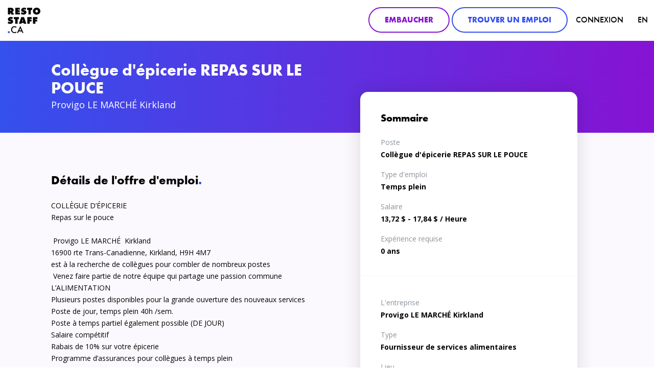

--- FILE ---
content_type: text/html; charset=utf-8
request_url: https://restostaff.ca/emplois/assistant-cuisinier/quebec/kirkland/provigo-le-marche-kirkland-collegue-depicerie-repas-sur-le-pouce-2022-04-08/
body_size: 36718
content:


<!DOCTYPE html>
<html lang="fr">
<head>
    <meta charset="utf-8">
    <meta http-equiv="X-UA-Compatible" content="IE=edge">
    <meta name="viewport" content="width=device-width, height=device-height, initial-scale=1">

    <meta name="author" content="">
    <meta property="og:image" content="/static/img/social-network.png"/>
    <meta name="google-site-verification" content="KGW1gw09mzhdV_34iel9SCz6fElAxw83rG9fsB7kANo" />

    <title>Collègue d&#39;épicerie REPAS SUR LE POUCE | RestoStaff.ca</title>
    
    <meta name="description" content="COLLÈGUE D’ÉPICERIE&amp;nbsp;&amp;nbsp;
Repas sur le pouce

&amp;nbsp;Provigo LE MARCHÉ&amp;nbsp; Kirkland
16900 rte Trans-Canadienne, Kirkland, H9H 4M7
est à la recherche de collègues pour combler de nombreux postes&amp;nbsp;
&amp;nbsp;Venez faire partie de notre équipe qui partage une passion commune
L’ALIMENTATI…">

    <link href="/static/css/vendors.css" rel="stylesheet">
    <link rel="stylesheet" href="https://maxcdn.bootstrapcdn.com/bootstrap/3.3.7/css/bootstrap.min.css"
          integrity="sha384-BVYiiSIFeK1dGmJRAkycuHAHRg32OmUcww7on3RYdg4Va+PmSTsz/K68vbdEjh4u" crossorigin="anonymous">
    <link rel="stylesheet" href="https://maxcdn.bootstrapcdn.com/font-awesome/4.7.0/css/font-awesome.min.css">
    <link href="/static/css/main.css" rel="stylesheet">
    


    
    <link rel="icon" href="/static/img/favicon.png">
    <link rel="apple-touch-icon" href="/static/img/touch-icon.png">
    <script src="https://use.typekit.net/wma7wnr.js"></script>
    <script src='https://www.google.com/recaptcha/api.js'></script>
    <script>try {
        Typekit.load({async: true});
    } catch (e) {
    }</script>
    
    <link rel="icon" href="/static/img/favicon.png">
    <link rel="apple-touch-icon" href="/static/img/touch-icon.png">

    <!--[if lt IE 9]>
        <script src="https://oss.maxcdn.com/html5shiv/3.7.2/html5shiv.min.js"></script>
        <script src="https://oss.maxcdn.com/respond/1.4.2/respond.min.js"></script>

        <![endif]-->

    
    <meta property="og:type" content="website"/>
    <meta property="og:url" content="/emplois/assistant-cuisinier/quebec/kirkland/provigo-le-marche-kirkland-collegue-depicerie-repas-sur-le-pouce-2022-04-08/"/>
    <meta property="og:title" content="Collègue d&#39;épicerie REPAS SUR LE POUCE"/>
    <meta property="og:description" content="COLLÈGUE D’ÉPICERIE&amp;nbsp;&amp;nbsp;
Repas sur le pouce

&amp;nbsp;Provigo LE MARCHÉ&amp;nbsp; Kirkland
16900 rte Trans-Canadienne, Kirkland, H9H 4M7
est à la recherche de collègues pour combler de nombreux postes&amp;nbsp;
&amp;nbsp;Venez faire partie de notre équipe qui partage une passion commune
L’ALIMENTATI…"/>
    <meta property="og:image" content="/static/img/social-network.png"/>

</head>
<body id="" class="" ontouchstart="">





    

<header>
    <nav class="navbar navbar-default">
        <div class="container-fluid">
            <div class="navbar-header">
                <button type="button" class="navbar-toggle collapsed" data-toggle="collapse"
                        data-target="#navbar-collapse" aria-expanded="false">
                    <span class="icon-bar"></span>
                    <span class="icon-bar"></span>
                    <span class="icon-bar"></span>
                </button>
                <a class="logo navbar-brand" href="/">
                    <svg xmlns="http://www.w3.org/2000/svg" viewBox="0 0 45.62 35.8"><defs><style>.cls-1{fill:#3450ed;}</style></defs><title>Fichier 2</title><g id="Calque_2" data-name="Calque 2"><g id="Calque_1-2" data-name="Calque 1"><path d="M.42,9.55V.21H4.64a3.72,3.72,0,0,1,2.86,1,3.09,3.09,0,0,1,.88,2.3,2.52,2.52,0,0,1-.52,1.67,2.23,2.23,0,0,1-1.29.74V6a1.31,1.31,0,0,1,.49.43l2.1,3.15H5.25L3.91,6.82a1.51,1.51,0,0,1-.13-.29l-.06,0v3ZM3.73,4.37h.39a1.11,1.11,0,0,0,.71-.21.74.74,0,0,0,.24-.57A.84.84,0,0,0,4.89,3a.74.74,0,0,0-.57-.25H3.73Z"/><path d="M10.72,9.55V.21H17V2.77H14.11v.87h2.65V6.09H14.11V7h3V9.55Z"/><path d="M24.9,3.19A3.62,3.62,0,0,0,23,2.49a1.11,1.11,0,0,0-.64.17.38.38,0,0,0-.17.34c0,.2,0,.38.55.49l1.08.24a3.15,3.15,0,0,1,1.6.8,2.49,2.49,0,0,1,.71,1.85,3,3,0,0,1-.84,2.2A4.4,4.4,0,0,1,22,9.76,7.76,7.76,0,0,1,18.8,9l-.31-.13,1-2.63.36.28a3.29,3.29,0,0,0,1.89.69,1.16,1.16,0,0,0,.73-.17.5.5,0,0,0,.18-.42.45.45,0,0,0-.11-.32,1.27,1.27,0,0,0-.64-.22L21.1,6a2.82,2.82,0,0,1-1.62-.8,2.33,2.33,0,0,1-.67-1.72,3,3,0,0,1,.91-2.23A4.35,4.35,0,0,1,23,0a5.28,5.28,0,0,1,2.84.81Z"/><path d="M29,9.55V3.17l-1.9.08v-3h7.14v3l-1.9-.08V9.55Z"/><path d="M44.31,8.26a5.77,5.77,0,0,1-7.76,0,4.76,4.76,0,0,1-1.3-3.39,4.76,4.76,0,0,1,1.3-3.38,5.77,5.77,0,0,1,7.76,0,4.76,4.76,0,0,1,1.3,3.38A4.76,4.76,0,0,1,44.31,8.26Zm-5.1-4.78a2.1,2.1,0,0,0-.53,1.4,2,2,0,0,0,.53,1.39,1.8,1.8,0,0,0,2.44,0,2,2,0,0,0,.53-1.39,1.9,1.9,0,0,0-.53-1.4A1.69,1.69,0,0,0,40.43,3,1.62,1.62,0,0,0,39.22,3.49Z"/><path d="M6.4,16.18a3.62,3.62,0,0,0-1.91-.7,1.11,1.11,0,0,0-.64.17.38.38,0,0,0-.17.34c0,.2,0,.38.55.49l1.08.24a3.15,3.15,0,0,1,1.6.8,2.49,2.49,0,0,1,.71,1.85,3,3,0,0,1-.84,2.2,4.4,4.4,0,0,1-3.29,1.19A7.76,7.76,0,0,1,.31,22L0,21.9l1-2.63.36.28a3.29,3.29,0,0,0,1.89.69A1.16,1.16,0,0,0,4,20.06a.5.5,0,0,0,.18-.42.45.45,0,0,0-.11-.32,1.27,1.27,0,0,0-.64-.22l-.83-.15A2.82,2.82,0,0,1,1,18.14a2.33,2.33,0,0,1-.67-1.72,3,3,0,0,1,.91-2.23A4.35,4.35,0,0,1,4.47,13a5.28,5.28,0,0,1,2.84.81Z"/><path d="M10.49,22.54V16.15l-1.9.08v-3h7.14v3l-1.9-.08v6.39Z"/><path d="M19.59,21.38l-.25,1.16H15.75L19,13.2h3.75l3.33,9.34h-3.6l-.31-1.16ZM21,16.32h-.13a4.87,4.87,0,0,1-.15,1.05l-.46,1.79h1.36l-.43-1.79A10.33,10.33,0,0,1,21,16.32Z"/><path d="M27.36,22.54V13.2h6.23v2.66H30.75v1h2.49v2.47H30.75v3.26Z"/><path d="M35.29,22.54V13.2h6.23v2.66H38.68v1h2.49v2.47H38.68v3.26Z"/><path class="cls-1" d="M.59,35.36a1.42,1.42,0,0,1,0-2,1.42,1.42,0,0,1,1-.43,1.47,1.47,0,0,1,1,.45,1.46,1.46,0,0,1,0,2,1.44,1.44,0,0,1-1,.43A1.42,1.42,0,0,1,.59,35.36Z"/><path d="M12.11,28.37a3.64,3.64,0,0,0-2.54-1,3.34,3.34,0,0,0-3.4,3.56,3.37,3.37,0,0,0,3.42,3.5,3.71,3.71,0,0,0,2.52-1.08V35a5.1,5.1,0,0,1-2.56.7,4.68,4.68,0,0,1-3.31-1.29,4.58,4.58,0,0,1-1.5-3.53,4.89,4.89,0,0,1,1.5-3.66A4.63,4.63,0,0,1,9.62,26a4.44,4.44,0,0,1,2.49.67Z"/><path d="M19.58,33.28h-4l-1,2.25H13l4.65-9.89,4.43,9.89H20.56ZM19,31.93l-1.39-3.17-1.44,3.17Z"/></g></g></svg>
                </a>
            </div>

            <div id="navbar-collapse" class="collapse navbar-collapse nav-primary-group">
                <ul class="nav navbar-nav navbar-right">

                    
                        <li class="navbar-btn hidden-xs hidden-sm">

                            <a href="/dashboard/signup/employer/"
                               class="btn btn-secondary-outline emp-counter">Embaucher</a>
                        </li>
                        <li class="navbar-btn hidden-xs hidden-sm">

                            <a href="/signup/candidate"
                               class="btn btn-primary-outline emp-counter">Trouver un emploi</a>
                        </li>
                        


                    
                    
                    
                        <li class="d5 title-text-normal"><a href="#" type="button" data-toggle="modal"
                                                            data-target="#modal-login">Connexion</a></li>
                    

                    
                        
                        
                            
                        
                        
                            
                        
                    
                        
                        
                            
                        
                        
                            
                                <li class="d5 title-text-normal">
                                    <a href="/en/jobs/assistant-cook/quebec/kirkland/provigo-le-marche-kirkland-collegue-depicerie-repas-sur-le-pouce-2022-04-08/" title="Changer de langue: en">EN</a>
                                </li>
                            
                        
                    

                    
                        <li class="navbar-btn hidden-md hidden-lg">
                            <a href="/dashboard/signup/employer/"
                               class="btn btn-secondary-outline emp-counter">Embaucher</a>
                        </li>
                        <li class="navbar-btn hidden-md hidden-lg">
                            <a href="/signup/candidate"
                               class="btn btn-primary-outline emp-counter">Trouver un emploi</a>
                        </li>
                    
                </ul>
                <div class="clearfix"></div>
            </div>
        </div>
    </nav>
</header>



    <section class="hero hero-job-posting gradient-left-primary-right-secondary">
        <div class="container-lg">
            <div class="hero-job-posting-inner">
                <div class="text-wrapper">
                    <div class="row">
                        <div class="col-md-6">
                            <h1 class="d2 text-white">Collègue d&#39;épicerie REPAS SUR LE POUCE</h1>
                            <p class="text-white">Provigo LE MARCHÉ Kirkland</p>
                        </div>
                    </div>
                </div>
            </div>
        </div>
    </section>

    <section id="job-posting-content" class="bg-grey-light">
        <div class="container-lg">
            <div class="flex-dbl-row">


                <div class="flex-dbl-col">
                    <div class="text-block-widget">
                        <h2 class="d3 text-black">Détails de l'offre d'emploi<span class="text-primary">.</span></h2>
                        <p>
                            COLLÈGUE D’ÉPICERIE&nbsp;&nbsp;<br />
Repas sur le pouce<br />
<br />
&nbsp;Provigo LE MARCHÉ&nbsp; Kirkland<br />
16900 rte Trans-Canadienne, Kirkland, H9H 4M7<br />
est à la recherche de collègues pour combler de nombreux postes&nbsp;<br />
&nbsp;Venez faire partie de notre équipe qui partage une passion commune<br />
L’ALIMENTATION&nbsp;<br />
Plusieurs postes disponibles pour la grande ouverture des nouveaux services<br />
Poste de jour, temps plein 40h /sem.<br />
Poste à temps partiel également possible (DE JOUR)<br />
Salaire compétitif<br />
Rabais de 10% sur votre épicerie<br />
Programme d’assurances pour collègues à temps plein<br />
<br />
Veuillez envoyer votre candidature à bheloua@provigo.ca&nbsp;
                        </p>
                    </div>
                    
                        <div class="text-block-widget">
                            <h2 class="d3 text-black">L'entreprise<span class="text-primary">.</span></h2>
                            <p>
                                COLLÈGUE D’ÉPICERIE&nbsp;&nbsp;<br />
Repas sur le pouce<br />
<br />
&nbsp;Provigo LE MARCHÉ&nbsp; Kirkland<br />
16900 rte Trans-Canadienne, Kirkland, H9H 4M7<br />
est à la recherche de collègues pour combler de nombreux postes&nbsp;<br />
&nbsp;Venez faire partie de notre équipe qui partage une passion commune<br />
L’ALIMENTATION&nbsp;<br />
Plusieurs postes disponibles pour la grande ouverture des nouveaux services<br />
Poste de jour, temps plein 40h /sem<br />
Poste à temps partiel également possible (DE JOUR)<br />
Salaire compétitif<br />
Rabais de 10% sur votre épicerie<br />
Programme d’assurances pour collègues à temps plein<br />
<br />
Veuillez envoyer votre candidature à bheloua@provigo.ca&nbsp;
                            </p>
                        </div>
                    
                </div>

                <div class="flex-dbl-col sidebar-outer-wrapper custom-affix-container">
                    <div class="sidebar-inner-wrapper custom-affix">
                        <div class="side-bar-posting-widget">
                            <div class="side-bar-summary">
                                <h3 class="d4 text-black">Sommaire</h3>

                                <div class="side-bar-text-block">
                                    <span class="text-grey">Poste</span>
                                    <h4 class="text-black">Collègue d&#39;épicerie REPAS SUR LE POUCE</h4>
                                </div>

                                <div class="side-bar-text-block">
                                    <span class="text-grey">Type d'emploi</span>
                                    <h4 class="text-black">Temps plein</h4>
                                </div>

                                <div class="side-bar-text-block">
                                    <span class="text-grey">Salaire</span>
                                    <h4 class="text-black">
                                        
                                        13,72 $ - 17,84 $   / Heure
                                         

                                    </h4>
                                </div>

                                <div class="side-bar-text-block">
                                    <span class="text-grey">Expérience requise</span>
                                    <h4 class="text-black">0 ans</h4>
                                </div>
                            </div>

                            <div class="side-bar-company-info">
                                

                                <div class="side-bar-text-block">
                                    <span class="text-grey">L'entreprise</span>
                                    <h4 class="text-black">Provigo LE MARCHÉ Kirkland</h4>
                                </div>

                                
                                    <div class="side-bar-text-block">
                                        <span class="text-grey">Type</span>
                                        <h4 class="text-black">
                                            Fournisseur de services alimentaires
                                        </h4>
                                    </div>
                                

                                <div class="side-bar-text-block">
                                    <span class="text-grey">Lieu</span>
                                    <h4 class="text-black">Kirkland, Quebec</h4>
                                </div>
                            </div>

                            
                                <div class="post-button post-button-disabled" id="btn-already-applied"
                                        
                                     style="display: none"
                                        >
                                    <i class="fa fa-check"></i>
                                    Déjà postulé
                                </div>

                                <a class="post-button" href="#" id="btn-post"
                                        
                                        
                                   data-toggle="modal" data-target="#modal-login"
                                        >
                                    Postuler


                                </a>
                            


                        </div>
                    </div>
                </div>
            </div>
        </div>

    </section>

    <a href="/emplois/" class="large-call-to-action-widget">
        <div class="bg-container" style="background-image: url( /static/img/job-single-bottom-img.jpg)"></div>
        <div class="container">
            <div class="text-wrapper-flex">
                <div class="text-wrapper-flex-inner">
                    <h3 class="d3 text-white">Découvrez d’autres offres <br> comme celle-ci.</h3>
                    <button class="btn btn-default-outline">Retour vers la recherche</button>
                    <div class="clearfix"></div>
                </div>
            </div>
        </div>
    </a>

    

<script type="application/ld+json">
{
  "@context": "http://schema.org",
  "@type": "JobPosting",
  "baseSalary": {
    "@type": "MonetaryAmount",
    "currency": "CAD",
    "value": {
      "@type": "QuantitativeValue",
      "minValue": "13,72",
      "maxValue": "17,84",
      "value": "13,72",
      "unitText": "HOUR"
    }
  },
  "jobBenefits": "None",
  "datePosted": "2022-04-08",
  "description": "COLLÈGUE D’ÉPICERIE&nbsp;&nbsp;
Repas sur le pouce

&nbsp;Provigo LE MARCHÉ&nbsp; Kirkland
16900 rte Trans-Canadienne, Kirkland, H9H 4M7
est à la recherche de collègues pour combler de nombreux postes&nbsp;
&nbsp;Venez faire partie de notre équipe qui partage une passion commune
L’ALIMENTATION&nbsp;
Plusieurs postes disponibles pour la grande ouverture des nouveaux services
Poste de jour, temps plein 40h /sem.
Poste à temps partiel également possible (DE JOUR)
Salaire compétitif
Rabais de 10% sur votre épicerie
Programme d’assurances pour collègues à temps plein

Veuillez envoyer votre candidature à bheloua@provigo.ca&nbsp;",
  "educationRequirements": "None",
  "employmentType": "FULL_TIME",
  "experienceRequirements": "0 years",
  "incentiveCompensation": "17,84 maximum salary based on performance",
  "industry": "Restaurant & Hospitality",
  "jobLocation": {
    "@type": "Place",
    "address": {
      "@type": "PostalAddress",
      "addressLocality": "Kirkland",
      "addressRegion": "Quebec",
      "addressCountry": "CA",
      "streetAddress": "16900 route TransCanadienne"
    }
  },
  "occupationalCategory": "Assistant-cuisinier",
  "qualifications": "Assistant-cuisinier and you need at least 0 years of industry experience",
  "responsibilities": "None",
  "salaryCurrency": "CAD",
  "skills": "Assistant-cuisinier",
  "specialCommitments": "None",
  "title": "Collègue d'épicerie REPAS SUR LE POUCE",
  "hiringOrganization": {
    "@type": "Organization",
    "name": "Provigo LE MARCHÉ Kirkland"
  },
  "validThrough": "2025-12-05",
  "workHours": "FULL_TIME"
}
</script>




    

<footer class="section-padding-footer">

    <div class="container">
        <div class="row">
            <div class="col-sm-2 hidden-xs">
                 <div class="logo">
                     <svg xmlns="http://www.w3.org/2000/svg" viewBox="0 0 45.62 35.8"><defs><style>.cls-1{fill:#3450ed;}</style></defs><title>Fichier 2</title><g id="Calque_2" data-name="Calque 2"><g id="Calque_1-2" data-name="Calque 1"><path d="M.42,9.55V.21H4.64a3.72,3.72,0,0,1,2.86,1,3.09,3.09,0,0,1,.88,2.3,2.52,2.52,0,0,1-.52,1.67,2.23,2.23,0,0,1-1.29.74V6a1.31,1.31,0,0,1,.49.43l2.1,3.15H5.25L3.91,6.82a1.51,1.51,0,0,1-.13-.29l-.06,0v3ZM3.73,4.37h.39a1.11,1.11,0,0,0,.71-.21.74.74,0,0,0,.24-.57A.84.84,0,0,0,4.89,3a.74.74,0,0,0-.57-.25H3.73Z"/><path d="M10.72,9.55V.21H17V2.77H14.11v.87h2.65V6.09H14.11V7h3V9.55Z"/><path d="M24.9,3.19A3.62,3.62,0,0,0,23,2.49a1.11,1.11,0,0,0-.64.17.38.38,0,0,0-.17.34c0,.2,0,.38.55.49l1.08.24a3.15,3.15,0,0,1,1.6.8,2.49,2.49,0,0,1,.71,1.85,3,3,0,0,1-.84,2.2A4.4,4.4,0,0,1,22,9.76,7.76,7.76,0,0,1,18.8,9l-.31-.13,1-2.63.36.28a3.29,3.29,0,0,0,1.89.69,1.16,1.16,0,0,0,.73-.17.5.5,0,0,0,.18-.42.45.45,0,0,0-.11-.32,1.27,1.27,0,0,0-.64-.22L21.1,6a2.82,2.82,0,0,1-1.62-.8,2.33,2.33,0,0,1-.67-1.72,3,3,0,0,1,.91-2.23A4.35,4.35,0,0,1,23,0a5.28,5.28,0,0,1,2.84.81Z"/><path d="M29,9.55V3.17l-1.9.08v-3h7.14v3l-1.9-.08V9.55Z"/><path d="M44.31,8.26a5.77,5.77,0,0,1-7.76,0,4.76,4.76,0,0,1-1.3-3.39,4.76,4.76,0,0,1,1.3-3.38,5.77,5.77,0,0,1,7.76,0,4.76,4.76,0,0,1,1.3,3.38A4.76,4.76,0,0,1,44.31,8.26Zm-5.1-4.78a2.1,2.1,0,0,0-.53,1.4,2,2,0,0,0,.53,1.39,1.8,1.8,0,0,0,2.44,0,2,2,0,0,0,.53-1.39,1.9,1.9,0,0,0-.53-1.4A1.69,1.69,0,0,0,40.43,3,1.62,1.62,0,0,0,39.22,3.49Z"/><path d="M6.4,16.18a3.62,3.62,0,0,0-1.91-.7,1.11,1.11,0,0,0-.64.17.38.38,0,0,0-.17.34c0,.2,0,.38.55.49l1.08.24a3.15,3.15,0,0,1,1.6.8,2.49,2.49,0,0,1,.71,1.85,3,3,0,0,1-.84,2.2,4.4,4.4,0,0,1-3.29,1.19A7.76,7.76,0,0,1,.31,22L0,21.9l1-2.63.36.28a3.29,3.29,0,0,0,1.89.69A1.16,1.16,0,0,0,4,20.06a.5.5,0,0,0,.18-.42.45.45,0,0,0-.11-.32,1.27,1.27,0,0,0-.64-.22l-.83-.15A2.82,2.82,0,0,1,1,18.14a2.33,2.33,0,0,1-.67-1.72,3,3,0,0,1,.91-2.23A4.35,4.35,0,0,1,4.47,13a5.28,5.28,0,0,1,2.84.81Z"/><path d="M10.49,22.54V16.15l-1.9.08v-3h7.14v3l-1.9-.08v6.39Z"/><path d="M19.59,21.38l-.25,1.16H15.75L19,13.2h3.75l3.33,9.34h-3.6l-.31-1.16ZM21,16.32h-.13a4.87,4.87,0,0,1-.15,1.05l-.46,1.79h1.36l-.43-1.79A10.33,10.33,0,0,1,21,16.32Z"/><path d="M27.36,22.54V13.2h6.23v2.66H30.75v1h2.49v2.47H30.75v3.26Z"/><path d="M35.29,22.54V13.2h6.23v2.66H38.68v1h2.49v2.47H38.68v3.26Z"/><path class="cls-1" d="M.59,35.36a1.42,1.42,0,0,1,0-2,1.42,1.42,0,0,1,1-.43,1.47,1.47,0,0,1,1,.45,1.46,1.46,0,0,1,0,2,1.44,1.44,0,0,1-1,.43A1.42,1.42,0,0,1,.59,35.36Z"/><path d="M12.11,28.37a3.64,3.64,0,0,0-2.54-1,3.34,3.34,0,0,0-3.4,3.56,3.37,3.37,0,0,0,3.42,3.5,3.71,3.71,0,0,0,2.52-1.08V35a5.1,5.1,0,0,1-2.56.7,4.68,4.68,0,0,1-3.31-1.29,4.58,4.58,0,0,1-1.5-3.53,4.89,4.89,0,0,1,1.5-3.66A4.63,4.63,0,0,1,9.62,26a4.44,4.44,0,0,1,2.49.67Z"/><path d="M19.58,33.28h-4l-1,2.25H13l4.65-9.89,4.43,9.89H20.56ZM19,31.93l-1.39-3.17-1.44,3.17Z"/></g></g></svg>
                 </div>
                <ul class="footer-social">
                    <li>
                        <a href="https://www.facebook.com/restostaff/" target="_blank"><i class="fa fa-facebook-square"></i></a>
                    </li>
                    <li>
                        <a href="//twitter.com/RestostaffCa" target="_blank"><i class="fa fa-twitter-square"></i></a>
                    </li>
                </ul>
            </div>
            <div class="col-sm-2">
                <ul class="footer-nav">
                    <li class="title-text-normal ">
                        
                    </li>
                    <li class="title-text-normal ">
                       
                    </li>
                    <li class="title-text-normal ">
                        
                    </li>

                    <li class="title-text-normal ">
                        
                    </li>

                    


                        
                            <li class="title-text-normal"><a href="#" type="button" data-toggle="modal" data-target="#modal-login">Connexion</a></li>
                        
                </ul>
            </div>
            <div class="col-sm-5">

                <ul class="footer-nav employment">
                    

                    
                            <li>
                                <a href="/emplois/" class="text-black text-bold">Trouver une offres d'emploi</a>
                            </li>
                    
                </ul>
            </div>
            <div class="col-sm-3">
                <p class="copyright">© Droits d'auteur <span id="footer-date"></span> RestoStaff.ca</p>
                <a href="//nixa.ca" target="_blank" class="nixa-widget">
                    <div class="nixa-logo">
                        <img class="nixa-logo-img" src="/static/img/nixa.svg" alt="">
                    </div>
                    
                        <div class="nixa-text">Développement web par Nixa</div>
                    
                </a>
            </div>
            <div class="logo visible-xs">
               <svg xmlns="http://www.w3.org/2000/svg" viewBox="0 0 45.62 35.8"><defs><style>.cls-1{fill:#3450ed;}</style></defs><title>Fichier 2</title><g id="Calque_2" data-name="Calque 2"><g id="Calque_1-2" data-name="Calque 1"><path d="M.42,9.55V.21H4.64a3.72,3.72,0,0,1,2.86,1,3.09,3.09,0,0,1,.88,2.3,2.52,2.52,0,0,1-.52,1.67,2.23,2.23,0,0,1-1.29.74V6a1.31,1.31,0,0,1,.49.43l2.1,3.15H5.25L3.91,6.82a1.51,1.51,0,0,1-.13-.29l-.06,0v3ZM3.73,4.37h.39a1.11,1.11,0,0,0,.71-.21.74.74,0,0,0,.24-.57A.84.84,0,0,0,4.89,3a.74.74,0,0,0-.57-.25H3.73Z"/><path d="M10.72,9.55V.21H17V2.77H14.11v.87h2.65V6.09H14.11V7h3V9.55Z"/><path d="M24.9,3.19A3.62,3.62,0,0,0,23,2.49a1.11,1.11,0,0,0-.64.17.38.38,0,0,0-.17.34c0,.2,0,.38.55.49l1.08.24a3.15,3.15,0,0,1,1.6.8,2.49,2.49,0,0,1,.71,1.85,3,3,0,0,1-.84,2.2A4.4,4.4,0,0,1,22,9.76,7.76,7.76,0,0,1,18.8,9l-.31-.13,1-2.63.36.28a3.29,3.29,0,0,0,1.89.69,1.16,1.16,0,0,0,.73-.17.5.5,0,0,0,.18-.42.45.45,0,0,0-.11-.32,1.27,1.27,0,0,0-.64-.22L21.1,6a2.82,2.82,0,0,1-1.62-.8,2.33,2.33,0,0,1-.67-1.72,3,3,0,0,1,.91-2.23A4.35,4.35,0,0,1,23,0a5.28,5.28,0,0,1,2.84.81Z"/><path d="M29,9.55V3.17l-1.9.08v-3h7.14v3l-1.9-.08V9.55Z"/><path d="M44.31,8.26a5.77,5.77,0,0,1-7.76,0,4.76,4.76,0,0,1-1.3-3.39,4.76,4.76,0,0,1,1.3-3.38,5.77,5.77,0,0,1,7.76,0,4.76,4.76,0,0,1,1.3,3.38A4.76,4.76,0,0,1,44.31,8.26Zm-5.1-4.78a2.1,2.1,0,0,0-.53,1.4,2,2,0,0,0,.53,1.39,1.8,1.8,0,0,0,2.44,0,2,2,0,0,0,.53-1.39,1.9,1.9,0,0,0-.53-1.4A1.69,1.69,0,0,0,40.43,3,1.62,1.62,0,0,0,39.22,3.49Z"/><path d="M6.4,16.18a3.62,3.62,0,0,0-1.91-.7,1.11,1.11,0,0,0-.64.17.38.38,0,0,0-.17.34c0,.2,0,.38.55.49l1.08.24a3.15,3.15,0,0,1,1.6.8,2.49,2.49,0,0,1,.71,1.85,3,3,0,0,1-.84,2.2,4.4,4.4,0,0,1-3.29,1.19A7.76,7.76,0,0,1,.31,22L0,21.9l1-2.63.36.28a3.29,3.29,0,0,0,1.89.69A1.16,1.16,0,0,0,4,20.06a.5.5,0,0,0,.18-.42.45.45,0,0,0-.11-.32,1.27,1.27,0,0,0-.64-.22l-.83-.15A2.82,2.82,0,0,1,1,18.14a2.33,2.33,0,0,1-.67-1.72,3,3,0,0,1,.91-2.23A4.35,4.35,0,0,1,4.47,13a5.28,5.28,0,0,1,2.84.81Z"/><path d="M10.49,22.54V16.15l-1.9.08v-3h7.14v3l-1.9-.08v6.39Z"/><path d="M19.59,21.38l-.25,1.16H15.75L19,13.2h3.75l3.33,9.34h-3.6l-.31-1.16ZM21,16.32h-.13a4.87,4.87,0,0,1-.15,1.05l-.46,1.79h1.36l-.43-1.79A10.33,10.33,0,0,1,21,16.32Z"/><path d="M27.36,22.54V13.2h6.23v2.66H30.75v1h2.49v2.47H30.75v3.26Z"/><path d="M35.29,22.54V13.2h6.23v2.66H38.68v1h2.49v2.47H38.68v3.26Z"/><path class="cls-1" d="M.59,35.36a1.42,1.42,0,0,1,0-2,1.42,1.42,0,0,1,1-.43,1.47,1.47,0,0,1,1,.45,1.46,1.46,0,0,1,0,2,1.44,1.44,0,0,1-1,.43A1.42,1.42,0,0,1,.59,35.36Z"/><path d="M12.11,28.37a3.64,3.64,0,0,0-2.54-1,3.34,3.34,0,0,0-3.4,3.56,3.37,3.37,0,0,0,3.42,3.5,3.71,3.71,0,0,0,2.52-1.08V35a5.1,5.1,0,0,1-2.56.7,4.68,4.68,0,0,1-3.31-1.29,4.58,4.58,0,0,1-1.5-3.53,4.89,4.89,0,0,1,1.5-3.66A4.63,4.63,0,0,1,9.62,26a4.44,4.44,0,0,1,2.49.67Z"/><path d="M19.58,33.28h-4l-1,2.25H13l4.65-9.89,4.43,9.89H20.56ZM19,31.93l-1.39-3.17-1.44,3.17Z"/></g></g></svg>
            </div>
        </div>
    </div>
</footer>



<!-- Modal -->
<div class="modal fade" id="upgradeSubscriptionModal" tabindex="-1" role="dialog"
     aria-labelledby="upgradeSubscriptionModalLabel"
     aria-hidden="true">
    <div class="modal-dialog" role="document">
        <div class="modal-content card card-white card-dashboard">
            <div class="modal-body card-dashboard-body modal-bottom bg-grey-light">
                <h3 class="d5">Limite d'offres atteinte</h3>
                <p>Vous avez atteint le nombre limite d'offres pouvant être publiée avec votre abonnement courant. Pour publier plus d'offres, veuillez modifier votre abonnement pour un abonnement supérieur. </p>
            </div>
            <div class="modal-footer modal-footer-plain card-dashboard-footer">
                <button type="button" class="card-dashboard-footer-btn"
                        data-dismiss="modal">Annuler</button>
                <a href="/dashboard/subscription/" type="button"
                   class="card-dashboard-footer-btn">
                    Modifier mon abonnement</a>
            </div>
        </div>
        <div class="widget-loading" style="display: none;">
            <div class="widget-icon">
                <i class="fa fa-refresh fa-spin fa-2x fa-fw"></i>
            </div>
        </div>
    </div>
</div>

<script>
    document.getElementById('footer-date').innerHTML = new Date().getFullYear();
</script>


<script type="text/javascript" src="/jsi18n/"></script>
<script
        src="https://code.jquery.com/jquery-3.2.1.min.js"
        integrity="sha256-hwg4gsxgFZhOsEEamdOYGBf13FyQuiTwlAQgxVSNgt4="
        crossorigin="anonymous"></script>

<script src="https://maxcdn.bootstrapcdn.com/bootstrap/3.3.7/js/bootstrap.min.js"></script>
<script>
    // JQUERY NO CONFLICT
    var yl = yl || {};
    if (yl.jQuery === undefined) {
        if (typeof django !== 'undefined' && typeof django.jQuery !== 'undefined') {
            yl.jQuery = django.jQuery;
        } else if (typeof $ !== 'undefined') {
            yl.jQuery = $;
        }
    }
    var job_add_view_url = "/emplois/jobs_add_view/";
</script>




    
    
        <script src="/static/js/jquery.custom-file-input.js"></script>
        <script src="/static/js/app.min.js"></script>
    
    <script src="/static/src/tools/notify.min.js"></script>
    <script src="/static/jobs/js/app.min.js"></script>

    
        
        
            

<!-- Modal -->
<div id="modal-login" class="modal fade" role="dialog">
    


<div class="modal-dialog modal-xl">
    <!-- Modal content-->
    <div class="modal-content modal-login">
        <div class="modal-dual">
            
                <button type="button" class="modal-close" data-dismiss="modal">
                    <i class="fa fa-close" aria-hidden="true"></i>
                </button>
            
            <div class="modal-main">
                <div class="modal-main-upper">
                    <h4 class="d4 modal-title">Inscrivez-vous gratuitement!</h4>
                    <p><p>C'est gratuit! Rejoignez Restostaff.ca, le plus grand portail de recrutement en restauration &amp; hôtellerie.</p>
</p>
                </div>
                <div class="modal-main-lower">
                    <h4 class="d4 modal-title text-center text-grey-dark">
                        Je suis un...</h4>
                    <div class="row">
                        <div class="col-xxs-12 col-xs-6">
                            <a href="/signup/candidate" class="card user-type card-employee-alt">
                                <div class="card-employee-bg filter-3">
                                    <div class=""
                                         style="background-image: url('/static/img/jobs/job-cook.jpg')"></div>
                                </div>
                                <h3 class="d4 text-white card-employee-alt-title">Candidat</h3>
                            </a>
                        </div>
                        <div class="col-xxs-12 col-xs-6">
                            <a href="/dashboard/signup/employer/" class="card user-type card-employee-alt">
                                <div class="card-employee-bg filter-1">
                                    <div class=""
                                     style="background-image: url('/static/img/jobs/job-manager.jpg')"></div>
                                </div>
                                <h3 class="d4 text-white card-employee-alt-title">Recruteur</h3>
                            </a>
                        </div>
                    </div>
                </div>
            </div>
            <div class="modal-sidebar">
                <div class="modal-sidebar-upper">
                    <h4 class="d4 modal-title">Connexion</h4>
                    <p>Si vous avez déjà un compte, veuillez remplir ces champs pour vous connecter.</p>
                </div>
                <div class="modal-sidebar-middle">
                    <div class="form-default">
                        
                            
<div id="nixa-login-container">
    

<form class="form-signin" action="/login/ajax/?next=/emplois/assistant-cuisinier/quebec/kirkland/provigo-le-marche-kirkland-collegue-depicerie-repas-sur-le-pouce-2022-04-08/" method="post" id="nixa-login-form" novalidate>
    <input type='hidden' name='csrfmiddlewaretoken' value='qXRHvWju3JY5vZF2e9yHiyLsyaT63oXX' />
    

    <div class="form-group">
        <label for="id_username">Courriel</label>
        <input class="form-control" id="id_username" maxlength="254" name="username" placeholder="Courriel" type="text" />
        
    </div>

    <div class="form-group">
        <label for="id_password">Mot de passe</label>
        <input class="form-control" id="id_password" name="password" placeholder="Mot de passe" type="password" />
        
    </div>
    <div class="checkbox">
        <div class="checkbox-custom">
            <input id="id_remember_me" name="remember_me" type="checkbox" />
            <label for="id_remember_me">Se Souvenir de moi</label>
        </div>
    </div>

    
    <button class="btn btn-primary btn-block btn-login-submit" type="submit">Connexion</button>
</form>
<script type="text/javascript" src="https://www.google.com/recaptcha/api.js?hl=fr"></script>

</div>
                            <script src="/static/nixa_login/js/nixa_login.min.js"></script>
                        
                    <a class="forgot-pass margin-top-sm" href="/password/reset/send/" >Vous avez oublié votre mot de passe?</a>
                    </div>
                </div>
            </div>
        </div>
    </div>
</div>
</div>
        
        

<!-- Modal -->
<div class="modal fade" id="modal-apply" tabindex="-1" role="dialog" aria-labelledby="modal-apply"
     aria-hidden="true">
    <div class="modal-dialog" role="document">
        <div class="modal-content card card-white card-dashboard">
            <div class="modal-body card-dashboard-body">
                <button type="button" class="card-dashboard-body-action" data-dismiss="modal">
                    <i class="fa fa-close" aria-hidden="true"></i>
                </button>
                <h2 id="promoteOfferModalLabel" class="d5 card-dashboard-body-title dashboard-margin-bottom-sm">
                    Voulez-vous postuler avec ces informations?</h2>
                <p>Votre demande sera envoyé directement à l'entreprise qui a publié l'offre. Validez les informations suivantes, qui seront joint à votre demande.</p>
            </div>
            <div class="modal-body card-dashboard-body modal-bottom bg-grey-light">
                
                    <div>
                        <h2 class="d5 card-dashboard-body-title">
                            Votre profil n'est pas complet</h2>
                        <div class="row">

                            <div class="col-sm-12">
                                <p>
                                    <strong>Veuillez renseigner les informations suivantes :</strong>
                                </p>
                                <ul>
                                    
                                </ul>

                            </div>
                        </div>
                    </div>
                
            </div>
            <div class="modal-footer modal-footer-plain card-dashboard-footer">
                
                    <a href="/profile/?next=/emplois/assistant-cuisinier/quebec/kirkland/provigo-le-marche-kirkland-collegue-depicerie-repas-sur-le-pouce-2022-04-08/" class="btn card-dashboard-footer-btn">Mettre à jour mes informations</a>
                
            </div>
        </div>
        <div class="widget-loading-alt" style="display: none;">
            <div class="widget-icon">
                <i class="fa fa-refresh fa-spin fa-2x fa-fw"></i>
            </div>
        </div>
    </div>
</div>
        

<!-- Modal -->
<div class="modal fade" id="modal-company-update-profile" tabindex="-1" role="dialog" aria-labelledby="modal-company-update-profile"
     aria-hidden="true">
    <div class="modal-dialog" role="document">
        <div class="modal-content card card-white card-dashboard">
            <div class="modal-body card-dashboard-body">
                <button type="button" class="card-dashboard-body-action" data-dismiss="modal">
                    <i class="fa fa-close" aria-hidden="true"></i>
                </button>
                <h2 id="promoteOfferModalLabel" class="d5 card-dashboard-body-title no-margin">
                    Informations manquantes</h2>
            </div>
            <div class="modal-body card-dashboard-body modal-bottom bg-grey-light">
                    
                        <p>
                        Vous ne pouvez pas publier une offre d'emploi puisque <strong>votre profil n'est pas a jour</strong>.
                        Remplissez tous les champs de votre profil afin de publier une offre d'emploi.
                    
            </div>
            <div class="modal-footer modal-footer-plain card-dashboard-footer">
                <a href="/dashboard/company/?next=/dashboard/new-job-offer/" class="btn card-dashboard-footer-btn">Mettre à jour mes informations</a>
            </div>
        </div>
    </div>
</div>
    
	<!-- cache version 2026-01-14 01:17:24 -->
    </body>
</html>

